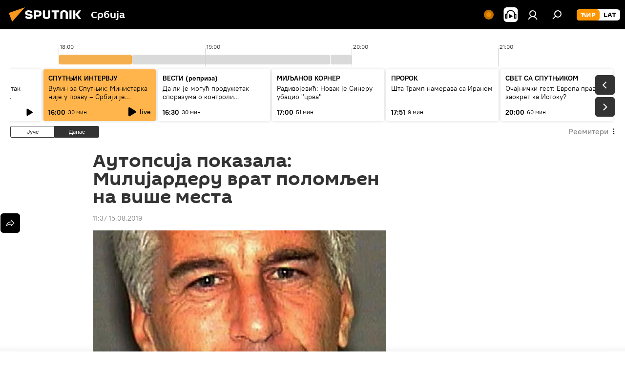

--- FILE ---
content_type: image/svg+xml
request_url: https://cdn1.img.sputnikportal.rs/i/subscribe/desc/vb.svg
body_size: 8715
content:
<svg width="222" height="173" viewBox="0 0 222 173" fill="none" xmlns="http://www.w3.org/2000/svg">
<path d="M85.9679 125.96L13.6799 150.824V64.8078L85.9679 39.9438V125.96Z" fill="#3FE85F" stroke="black" stroke-width="0.5" stroke-miterlimit="10"/>
<path d="M95.664 111.176L31.92 131.048L31.248 44.744L95.568 27.272L95.664 111.176Z" fill="#7360F2"/>
<path d="M188.304 6.05596C188.304 6.05596 190.704 5.67196 191.472 4.51996C192.144 3.65596 193.104 1.06396 193.104 1.06396C193.104 1.06396 194.064 4.23197 194.736 5.67197C195.6 7.39996 197.904 9.41596 197.904 9.41596C197.904 9.41596 195.504 9.79996 194.736 10.952C194.064 11.816 193.104 14.408 193.104 14.408C193.104 14.408 192.144 11.24 191.472 9.79996C190.704 8.07196 188.304 6.15196 188.304 6.05596Z" fill="white" stroke="black" stroke-width="0.5" stroke-miterlimit="10"/>
<path d="M21.36 12.7762C21.36 12.7762 18.96 12.3922 18.192 11.2402C17.52 10.3762 16.56 7.78418 16.56 7.78418C16.56 7.78418 15.6 10.9522 14.928 12.3922C14.064 14.1202 11.76 16.1362 11.76 16.1362C11.76 16.1362 14.16 16.5202 14.928 17.6722C15.6 18.5362 16.56 21.1282 16.56 21.1282C16.56 21.1282 17.52 17.9602 18.192 16.5202C18.96 14.8882 21.36 12.8722 21.36 12.7762Z" fill="white" stroke="black" stroke-width="0.5" stroke-miterlimit="10"/>
<path d="M34.1281 25.7361C34.1281 25.7361 31.7281 25.3521 30.9601 24.2001C30.2881 23.3361 29.3281 20.7441 29.3281 20.7441C29.3281 20.7441 28.3681 23.9121 27.6961 25.3521C26.8321 27.0801 24.5281 29.0961 24.5281 29.0961C24.5281 29.0961 26.9281 29.4801 27.6961 30.6321C28.3681 31.4961 29.3281 34.0881 29.3281 34.0881C29.3281 34.0881 30.2881 30.9201 30.9601 29.4801C31.7281 27.7521 34.1281 25.7361 34.1281 25.7361Z" fill="white" stroke="black" stroke-width="0.5" stroke-miterlimit="10"/>
<path d="M108.144 125.96C108.144 125.96 105.744 125.576 104.976 124.424C104.304 123.56 103.344 120.968 103.344 120.968C103.344 120.968 102.384 124.136 101.712 125.576C100.848 127.304 98.5439 129.32 98.5439 129.32C98.5439 129.32 100.944 129.704 101.712 130.856C102.384 131.72 103.344 134.312 103.344 134.312C103.344 134.312 104.304 131.144 104.976 129.704C105.744 127.976 108.048 125.96 108.144 125.96Z" fill="white" stroke="black" stroke-width="0.5" stroke-miterlimit="10"/>
<path d="M220.464 182.408C220.848 182.408 221.328 182.504 221.616 182.6V46.7601C221.616 41.0001 219.024 34.7601 213.552 32.8401L144.72 9.51214C141.84 8.55214 138.672 8.55214 135.792 9.60814L127.536 12.4881L196.272 181.352C204.432 181.928 212.496 182.408 220.464 182.408Z" fill="#A7A7F9" stroke="#0A0A0A" stroke-width="0.5" stroke-miterlimit="10"/>
<path d="M213.744 182.408V44.0723C213.744 41.0003 211.728 38.2163 208.848 37.2563L134.16 11.8163C129.456 10.1843 124.56 13.7363 124.56 18.6323V176.648C154.416 175.784 183.984 181.544 213.744 182.408Z" fill="#3F3F3F" stroke="black" stroke-width="0.5" stroke-miterlimit="10"/>
<path d="M152.4 32.0723L182.256 42.2483C185.616 43.4003 189.072 40.9043 189.072 37.3523V30.3443L148.272 16.4243V26.3123C148.272 28.9043 149.904 31.2083 152.4 32.0723Z" fill="#F4EFD7" stroke="black" stroke-width="0.5" stroke-miterlimit="10"/>
<path d="M157.392 28.6164L176.88 34.9524C178.128 35.3364 179.184 34.4724 178.896 33.2244C178.8 32.4564 178.128 31.7844 177.36 31.4964L157.872 25.1604C156.624 24.7764 155.568 25.6404 155.856 26.8884C155.952 27.6564 156.624 28.3284 157.392 28.6164Z" fill="black"/>
<path d="M113.616 117.992L182.832 141.608V79.4961L113.616 55.9761V117.992Z" fill="#3FE85F" stroke="black" stroke-width="0.5" stroke-miterlimit="10"/>
<path d="M23.76 92.1684L24.24 90.6324L18.192 89.2884C16.176 89.0004 14.064 89.3844 11.856 90.4404C4.46402 93.9924 -0.527979 103.976 0.528021 112.712C1.20002 118.184 4.17602 121.928 8.11202 123.176L14.064 124.52L14.544 122.984C15.024 122.792 15.504 122.6 15.984 122.408C23.376 118.856 28.368 108.872 27.312 100.136C26.832 96.7764 25.584 94.0884 23.76 92.1684Z" fill="black" stroke="black" stroke-width="0.5" stroke-miterlimit="10"/>
<path d="M31.2532 112.373C34.8255 103.238 32.4377 93.7664 25.9199 91.2175C19.4022 88.6686 11.2226 94.0075 7.65032 103.142C4.07804 112.277 6.46581 121.748 12.9836 124.297C19.5013 126.846 27.6809 121.507 31.2532 112.373Z" fill="#F4EFD7" stroke="black" stroke-width="0.5" stroke-miterlimit="10"/>
<path d="M15.1199 101.288C18.5759 99.6564 19.8239 102.92 19.8239 102.92C19.8239 102.92 21.0719 98.7924 24.5279 98.2164C27.9839 97.6404 29.5199 101.672 28.2719 105.416C27.0239 109.16 24.1439 114.152 20.1119 117.8C19.9199 117.896 19.9199 117.992 19.8239 118.088C19.7279 118.088 19.6319 117.992 19.5359 117.992C15.5039 116.84 12.6239 113.768 11.3759 110.792C10.2239 108.008 11.6639 102.92 15.1199 101.288Z" fill="#FF0B51"/>
<path d="M176.208 152.648C176.208 147.176 172.368 141.512 167.76 139.976L132.816 127.88C131.76 127.496 130.704 127.4 129.744 127.496C129.648 127.4 129.648 127.4 129.648 127.4L128.976 127.688C128.592 127.784 128.208 127.976 127.824 128.168L123.984 129.608L130.704 150.632L129.264 161.384L133.68 159.848C133.68 159.848 136.464 157.352 139.44 154.856L143.568 152.072L167.376 161.576C167.376 161.576 172.848 159.656 172.848 159.56C174.864 158.408 176.208 155.912 176.208 152.648Z" fill="black" stroke="black" stroke-width="0.5" stroke-miterlimit="10"/>
<path d="M166.128 145.64L139.632 136.424" stroke="black" stroke-width="0.5" stroke-miterlimit="10"/>
<path d="M168.24 151.4L137.52 140.744" stroke="black" stroke-width="0.5" stroke-miterlimit="10"/>
<path d="M128.112 129.608L163.056 141.704C168.432 143.72 171.504 149 171.504 154.376C171.504 159.848 167.664 162.92 163.056 161.384L138.96 152.936C135.216 155.912 128.976 161.48 128.976 161.48L128.496 149.384L128.112 149.288C123.408 147.752 119.664 141.992 119.664 136.616C119.568 131.144 123.408 128.072 128.112 129.608Z" fill="#D6D6D6" stroke="black" stroke-width="0.5" stroke-miterlimit="10"/>
<path d="M163.056 149.288L130.224 138.152" stroke="black" stroke-width="0.5" stroke-miterlimit="10" stroke-linecap="round"/>
<path d="M155.376 151.784L130.224 143.24" stroke="black" stroke-width="0.5" stroke-miterlimit="10" stroke-linecap="round"/>
<path d="M176.208 57.2241C176.208 51.7521 172.368 46.0881 167.76 44.5521L132.816 32.4561C131.76 32.0721 130.704 31.9761 129.744 32.0721C129.648 31.9761 129.648 31.9761 129.648 31.9761L128.976 32.2641C128.592 32.3601 128.208 32.5521 127.824 32.7441L123.984 34.1841L130.704 55.2081L129.264 65.9601L133.68 64.4241C133.68 64.4241 136.464 61.9281 139.44 59.4321L143.568 56.6481L167.376 66.1521C167.376 66.1521 172.848 64.2321 172.848 64.1361C174.864 62.9841 176.208 60.4881 176.208 57.2241Z" fill="black" stroke="black" stroke-width="0.5" stroke-miterlimit="10"/>
<path d="M166.128 50.216L139.632 41" stroke="black" stroke-width="0.5" stroke-miterlimit="10"/>
<path d="M168.24 55.9758L137.52 45.3198" stroke="black" stroke-width="0.5" stroke-miterlimit="10"/>
<path d="M128.112 34.184L163.056 46.2799C168.432 48.2959 171.504 53.5759 171.504 58.9519C171.504 64.4239 167.664 67.4959 163.056 65.9599L138.96 57.5119C135.216 60.4879 128.976 66.0559 128.976 66.0559L128.4 53.9599L128.016 53.8639C123.312 52.3279 119.568 46.5679 119.568 41.1919C119.568 35.7199 123.408 32.648 128.112 34.184Z" fill="#D6D6D6" stroke="black" stroke-width="0.5" stroke-miterlimit="10"/>
<path d="M163.056 53.864L130.224 42.728" stroke="black" stroke-width="0.5" stroke-miterlimit="10" stroke-linecap="round"/>
<path d="M155.376 56.3602L130.224 47.7202" stroke="black" stroke-width="0.5" stroke-miterlimit="10" stroke-linecap="round"/>
<path d="M208.56 137.864C208.56 132.392 204.72 126.728 200.112 125.192L174.288 116.456C173.232 116.072 172.176 115.976 171.216 116.072C171.12 115.976 171.12 115.976 171.12 115.976L170.448 116.264C170.064 116.36 169.68 116.552 169.296 116.744L165.456 118.184C165.456 118.184 177.456 136.616 180.432 134.024L185.04 140.552L192.144 156.872L199.536 153.896L199.632 146.6C199.632 146.6 205.104 144.68 205.104 144.584C207.216 143.624 208.56 141.224 208.56 137.864Z" fill="black" stroke="black" stroke-width="0.5" stroke-miterlimit="10"/>
<path d="M198.48 130.856L181.104 125" stroke="black" stroke-width="0.5" stroke-miterlimit="10"/>
<path d="M200.592 136.616L178.992 129.32" stroke="black" stroke-width="0.5" stroke-miterlimit="10"/>
<path d="M169.584 118.184L195.408 126.92C200.112 128.456 203.856 134.216 203.856 139.592C203.856 145.064 200.016 148.136 195.408 146.6L192.336 145.544C191.952 150.728 191.856 156.104 191.856 156.104L181.872 141.992L169.584 137.864C164.88 136.328 161.136 130.568 161.136 125.192C161.136 119.72 164.88 116.648 169.584 118.184Z" fill="#96CAED" stroke="#0C0C0C" stroke-width="0.5" stroke-miterlimit="10"/>
<path d="M191.184 133.256L173.808 127.4" stroke="black" stroke-width="0.5" stroke-miterlimit="10"/>
<path d="M193.296 139.112L171.696 131.816" stroke="black" stroke-width="0.5" stroke-miterlimit="10"/>
<path d="M196.272 73.8318C196.272 73.8318 198.672 73.4478 199.44 72.2958C200.112 71.4318 201.072 68.8398 201.072 68.8398C201.072 68.8398 202.032 72.0078 202.704 73.4478C203.568 75.1759 205.872 77.1918 205.872 77.1918C205.872 77.1918 203.472 77.5759 202.704 78.7279C202.032 79.5919 201.072 82.1839 201.072 82.1839C201.072 82.1839 200.112 79.0158 199.44 77.5758C198.672 75.8478 196.272 73.8318 196.272 73.8318Z" fill="white" stroke="black" stroke-width="0.5" stroke-miterlimit="10"/>
<path d="M188.4 86.1199C188.4 86.1199 190.8 85.7359 191.568 84.5839C192.24 83.7199 193.2 81.1279 193.2 81.1279C193.2 81.1279 194.16 84.2959 194.832 85.7359C195.696 87.4639 198 89.4799 198 89.4799C198 89.4799 195.6 89.8639 194.832 91.0159C194.16 91.8799 193.2 94.4719 193.2 94.4719C193.2 94.4719 192.24 91.3039 191.568 89.8639C190.8 88.1359 188.4 86.1199 188.4 86.1199Z" fill="white" stroke="black" stroke-width="0.5" stroke-miterlimit="10"/>
<path d="M96.048 96.2959L87.6 64.3279C86.544 63.1759 84.624 63.5599 83.28 65.2879L84.72 88.6159L87.216 113.48C87.792 111.656 94.992 97.7359 96.048 96.2959Z" fill="#A7A7F9" stroke="#0A0A0A" stroke-width="0.5" stroke-miterlimit="10"/>
<path d="M90.6718 105.128L89.9038 113.384L40.1758 127.4L40.6558 87.6562C40.7518 82.0882 41.7118 77.4802 46.3198 75.9442L80.5918 64.5202C82.9918 63.7522 85.1038 64.5202 85.7758 66.5362" fill="#A7A7F9"/>
<path d="M90.6718 105.128L89.9038 113.384L40.1758 127.4L40.6558 87.6562C40.7518 82.0882 41.7118 77.4802 46.3198 75.9442L80.5918 64.5202C82.9918 63.7522 85.1038 64.5202 85.7758 66.5362" stroke="#0A0A0A" stroke-width="0.5" stroke-miterlimit="10"/>
<path d="M58.992 79.208C59.184 79.592 58.512 117.992 58.512 117.992L71.856 113.48L73.392 91.5919L72.24 75.752L58.992 79.208Z" fill="#DFD7E1" stroke="#0C0C0C" stroke-width="0.5" stroke-miterlimit="10"/>
<path d="M70.2239 114.728L69.0719 90.6318L66.7679 87.0798L68.7839 82.0878L65.9039 80.0718H65.6159L62.7359 84.0078L64.6559 87.7518L62.1599 92.9358L60.4319 117.992L64.0799 116.072L66.6719 115.208L70.2239 114.728Z" fill="#DEBB97" stroke="black" stroke-width="0.5" stroke-miterlimit="10"/>
<path d="M55.9199 73.1602C55.9199 73.6402 52.1759 86.7922 52.1759 86.7922L54.7679 89.9602L51.5999 94.4722L55.5359 118.952" fill="#A7A7F9"/>
<path d="M55.9199 73.1602C55.9199 73.6402 52.1759 86.7922 52.1759 86.7922L54.7679 89.9602L51.5999 94.4722L55.5359 118.952" stroke="#0A0A0A" stroke-width="0.5" stroke-miterlimit="10"/>
<path d="M76.6558 66.4399C76.6558 66.9199 79.5358 78.2479 79.5358 78.2479L76.7518 83.0479L79.7278 85.6399L73.4878 114.344" fill="#A7A7F9"/>
<path d="M76.6558 66.4399C76.6558 66.9199 79.5358 78.2479 79.5358 78.2479L76.7518 83.0479L79.7278 85.6399L73.4878 114.344" stroke="#0A0A0A" stroke-width="0.5" stroke-miterlimit="10"/>
<path d="M43.3439 78.4403C41.7119 75.8483 38.7359 78.6323 38.2559 80.7443L32.3999 108.392C32.5919 114.632 32.2079 119.048 32.8799 124.04C33.3599 127.688 39.1199 128.744 40.6559 128.36L44.6879 95.1443" fill="#A7A7F9"/>
<path d="M43.3439 78.4403C41.7119 75.8483 38.7359 78.6323 38.2559 80.7443L32.3999 108.392C32.5919 114.632 32.2079 119.048 32.8799 124.04C33.3599 127.688 39.1199 128.744 40.6559 128.36L44.6879 95.1443" stroke="#0A0A0A" stroke-width="0.5" stroke-miterlimit="10"/>
<path d="M60.8288 58.0316C61.3786 56.0383 60.7471 54.1253 59.4182 53.7587C58.0893 53.3922 56.5663 54.7109 56.0165 56.7043C55.4667 58.6976 56.0983 60.6106 57.4271 60.9772C58.756 61.3437 60.279 60.0249 60.8288 58.0316Z" fill="#DFD7E1" stroke="#0C0C0C" stroke-width="0.5" stroke-miterlimit="10"/>
<path d="M79.3484 53.874C80.1521 51.8543 79.8052 49.8198 78.5737 49.3298C77.3422 48.8397 75.6924 50.0797 74.8887 52.0994C74.0851 54.1191 74.4319 56.1536 75.6634 56.6436C76.8949 57.1337 78.5448 55.8936 79.3484 53.874Z" fill="#DFD7E1" stroke="#0C0C0C" stroke-width="0.5" stroke-miterlimit="10"/>
<path d="M68.304 72.3921L64.176 73.3521C60.528 74.2161 57.936 71.4321 58.224 67.1121L59.664 49.3521C59.952 45.5121 62.832 41.7681 66.096 41.0001L71.568 39.7521C74.832 38.9841 77.232 41.4801 76.848 45.3201L75.408 63.0801C75.216 67.4001 71.952 71.5281 68.304 72.3921Z" fill="#DFD7E1" stroke="#0C0C0C" stroke-width="0.5" stroke-miterlimit="10"/>
<path d="M73.5839 76.9999L68.7839 81.8959C66.4799 84.1999 63.6959 84.8719 61.7759 83.4319L57.9359 80.6479C56.9759 79.9759 56.4959 78.7279 56.5919 77.1919L57.6479 64.5199C57.8399 61.8319 60.0479 59.1439 62.5439 58.5679L72.5279 56.2639C75.0239 55.6879 76.8479 57.4159 76.5599 60.1999L75.5999 72.7759C75.5039 74.2159 74.7359 75.8479 73.5839 76.9999Z" fill="black" stroke="black" stroke-width="0.5" stroke-miterlimit="10"/>
<path d="M66.1918 41.2881C65.9038 41.3841 65.6158 41.4801 65.2318 41.5761C64.4638 41.8641 63.9838 42.8241 64.0798 43.5921C64.5598 46.0881 66.2878 47.6241 68.3998 47.0481C70.5118 46.5681 72.4318 44.2641 73.4878 41.4801C73.7758 40.7121 73.4878 39.9441 72.8158 39.8481C72.3358 39.8481 71.8558 39.8481 71.3758 39.9441L66.1918 41.2881Z" fill="black" stroke="black" stroke-width="0.5" stroke-miterlimit="10"/>
<path d="M64.1392 52.1271C65.3603 51.4874 66.1507 50.5882 65.9047 50.1186C65.6587 49.6489 64.4694 49.7867 63.2483 50.4263C62.0272 51.066 61.2368 51.9652 61.4828 52.4348C61.7288 52.9045 62.9181 52.7667 64.1392 52.1271Z" fill="black" stroke="black" stroke-width="0.5" stroke-miterlimit="10"/>
<path d="M72.2661 50.2143C73.4783 50.0816 74.4096 49.5041 74.3461 48.9243C74.2827 48.3445 73.2485 47.9821 72.0363 48.1147C70.824 48.2474 69.8927 48.825 69.9562 49.4047C70.0197 49.9845 71.0538 50.347 72.2661 50.2143Z" fill="black" stroke="black" stroke-width="0.5" stroke-miterlimit="10"/>
<path d="M65.2319 61.5445C65.2319 61.5445 66.0959 62.6005 67.4399 62.0245C68.6879 61.5445 69.1679 60.5845 69.1679 60.5845" stroke="#DFD7E1" stroke-width="0.5" stroke-miterlimit="10"/>
<path d="M68.304 49.7363C68.304 49.7363 69.072 54.6323 69.264 55.7843C69.456 56.7443 67.44 57.2243 66.48 57.5123" fill="#DFD7E1"/>
<path d="M68.304 49.7363C68.304 49.7363 69.072 54.6323 69.264 55.7843C69.456 56.7443 67.44 57.2243 66.48 57.5123" stroke="#0C0C0C" stroke-width="0.5" stroke-miterlimit="10"/>
<path d="M64.848 54.4404C64.848 54.9204 64.656 55.4004 64.368 55.4964C64.08 55.5924 63.792 55.3044 63.792 54.8244C63.792 54.3444 63.984 53.8644 64.272 53.7684C64.56 53.6724 64.848 53.9604 64.848 54.4404Z" fill="black"/>
<path d="M72.048 52.7125C71.952 53.1925 71.7599 53.6725 71.472 53.6725C71.184 53.7685 70.992 53.3845 71.088 52.9045C71.184 52.4245 71.376 51.9445 71.664 51.9445C71.856 51.8485 72.048 52.2325 72.048 52.7125Z" fill="black"/>
<path d="M95.952 111.656L32.208 132.392V114.632L95.952 93.9922V111.656Z" fill="#3FE85F" stroke="black" stroke-width="0.5" stroke-miterlimit="10"/>
<path d="M43.056 116.264C41.424 116.552 40.944 118.376 40.944 118.376C40.944 118.376 40.368 116.936 38.832 117.704C37.1999 118.472 36.528 120.68 37.104 122.024C37.68 123.368 39.024 124.712 40.848 125.192C40.944 125.192 40.944 125.192 40.944 125.192L41.04 125.096C42.864 123.464 44.208 121.256 44.784 119.528C45.264 117.8 44.592 115.976 43.056 116.264Z" fill="#3FE85F" stroke="black" stroke-width="0.5" stroke-miterlimit="10"/>
<path d="M55.4399 119.912L54.0959 117.224C54.1919 116.84 54.1919 116.552 54.1919 116.168C54.1919 113.96 52.5599 112.712 50.6399 113.288C48.7199 113.96 47.0879 116.168 47.0879 118.376C47.0879 120.584 48.7199 121.832 50.6399 121.256C51.5039 120.968 52.2719 120.392 52.9439 119.624L55.4399 119.912Z" fill="#3FE85F" stroke="black" stroke-width="0.5" stroke-miterlimit="10"/>
<path d="M56.304 111.848L64.272 109.736L60.144 118.952L59.28 114.44L56.304 111.848Z" fill="#3FE85F" stroke="black" stroke-width="0.5" stroke-miterlimit="10"/>
<path d="M91.536 107.432L88.752 105.704L85.584 109.352V101.576L91.536 99.6562V107.432Z" fill="#3FE85F" stroke="black" stroke-width="0.5" stroke-miterlimit="10"/>
<path d="M80.5921 135.848C80.4961 133.544 79.8241 131.144 79.0561 128.936C79.3441 125.192 79.6321 121.64 79.6321 121.64L74.5441 120.008L72.0481 122.312C71.9521 121.928 71.8561 121.544 71.7601 121.16L73.0081 114.728L68.3041 113.576L68.2081 113.96C67.7281 115.784 65.7121 122.696 63.1201 127.016C61.1041 130.376 56.5921 138.44 56.8801 146.312C57.0721 151.112 59.3761 153.608 62.2561 154.568L69.5521 156.2L70.8001 153.512C77.7121 150.152 80.9761 142.472 80.5921 135.848Z" fill="black" stroke="black" stroke-width="0.5" stroke-miterlimit="10"/>
<path d="M73.4882 155.528C68.6882 157.064 61.8722 155.624 61.5842 147.368C61.2962 139.496 65.8082 131.432 67.8242 128.072C70.8002 123.176 73.0082 114.632 73.0082 114.632C73.0082 114.632 74.7362 117.128 76.2722 121.448C77.6162 125.288 77.4242 130.184 77.4242 130.184C77.4242 130.184 78.5762 127.592 78.8642 125.768C79.0562 124.616 79.6322 121.64 79.6322 121.64C79.6322 121.64 84.9122 129.8 85.2962 137.096C85.7762 144.296 81.7442 152.84 73.4882 155.528Z" fill="#FF0B51"/>
<path d="M73.2002 153.8C70.6082 154.76 68.2082 153.608 68.0162 150.152C67.8242 146.792 70.1282 143.432 70.8962 141.896C71.8562 139.688 72.5282 136.424 72.5282 136.424C72.5282 136.424 77.4242 141.416 77.3282 146.696C77.2322 149.96 75.4082 153.032 73.2002 153.8Z" fill="#F4EFD7" stroke="black" stroke-width="0.5" stroke-miterlimit="10"/>
<path fill-rule="evenodd" clip-rule="evenodd" d="M169.584 91.4002C169.008 88.0401 167.472 84.5841 165.264 81.5121C164.976 81.1281 164.4 80.5521 163.632 79.7841C162.672 78.8241 161.52 77.9601 160.464 77.1921C158.832 76.0401 157.104 75.0801 155.472 74.1201C153.168 72.8721 150.864 71.9121 148.464 71.1441L146.448 70.3761C144.72 69.8001 143.088 69.4161 141.36 69.0321C139.248 68.6481 137.232 68.3601 135.216 68.3601C133.2 68.2641 130.704 68.4561 127.536 69.7041C124.368 70.9521 122.832 72.4881 122.16 74.6001C121.392 77.0961 121.68 80.0721 121.584 82.8561C121.584 84.3921 121.2 86.5041 121.296 88.7121C121.392 90.8241 121.392 93.6081 122.064 95.8161C122.736 98.1201 124.56 99.9441 126.096 102.056C127.824 104.552 129.36 107.528 131.76 109.064L131.28 113.48L132.528 116.552C132.528 117.224 135.504 114.248 136.08 114.632C136.752 115.112 140.208 113 140.688 112.616C141.264 112.232 140.688 114.824 140.688 114.152C140.688 113.864 146.256 116.456 154.224 117.992C155.568 118.088 157.584 118.28 158.736 117.8C160.176 117.224 166.704 113.672 167.664 112.52C168.912 110.792 169.68 108.776 169.872 106.376C170.64 101.672 170.544 96.5842 169.584 91.4002Z" fill="black"/>
<path fill-rule="evenodd" clip-rule="evenodd" d="M164.592 93.8961C164.016 90.5361 162.48 87.0801 160.272 84.0081C159.984 83.6241 159.408 83.0481 158.64 82.2801C157.68 81.3201 156.528 80.4561 155.472 79.6881C153.84 78.5361 152.112 77.5761 150.48 76.6161C148.176 75.3681 145.872 74.4081 143.472 73.6401L141.456 72.8721C139.728 72.2961 138.096 71.9121 136.368 71.5281C134.256 71.1441 132.24 70.8561 130.224 70.8561C128.208 70.7601 126.288 71.1441 124.656 72.1041C122.928 73.2561 121.584 74.9841 121.008 77.0961C120.24 79.5921 119.856 82.2801 119.856 85.1601C119.856 86.6961 119.856 88.5201 119.952 90.6321C120.048 92.7441 120.432 94.9521 121.104 97.2561C121.776 99.5601 122.928 101.864 124.368 103.976C126.096 106.472 128.4 108.488 130.896 110.024V114.92L130.992 115.976C130.992 116.648 131.472 117.32 132.048 117.608C132.72 118.088 133.488 118.088 133.968 117.704C134.544 117.32 135.216 116.84 135.984 116.36C136.368 116.072 136.848 115.688 137.424 115.304C137.904 114.92 138.384 114.536 138.768 114.152C142.032 115.592 145.392 116.648 148.656 117.32C151.344 117.8 152.88 118.088 153.168 118.088C153.552 118.088 154.32 118.088 155.472 118.184C156.816 118.28 157.968 118.088 159.12 117.608C160.56 117.032 161.808 116.072 162.768 114.92C164.016 113.192 164.784 111.176 164.976 108.776C165.648 104.072 165.552 99.0801 164.592 93.8961ZM154.224 99.5601C154.032 99.4641 153.936 99.3681 153.744 99.2721C153.648 99.1761 153.552 98.9841 153.552 98.8881C153.552 97.1601 153.264 95.4321 152.688 93.6081C152.208 92.0721 151.344 90.5361 150.288 89.0961C149.232 87.7521 147.984 86.5041 146.64 85.4481C145.2 84.3921 143.664 83.6241 142.224 83.0481C141.936 82.9521 141.744 82.5681 141.648 82.2801C141.648 82.0881 141.744 81.9921 141.84 81.8961C141.936 81.8001 142.032 81.8001 142.224 81.8001H142.32C143.952 82.3761 145.584 83.2401 147.12 84.3921C148.656 85.5441 150 86.8881 151.152 88.3281C152.304 89.8641 153.264 91.5921 153.84 93.4161C154.512 95.3361 154.8 97.3521 154.8 99.1761C154.8 99.3681 154.8 99.4641 154.704 99.5601C154.512 99.5601 154.32 99.5601 154.224 99.5601ZM144.912 101.576L144.336 101.384C142.896 100.52 141.648 99.4641 140.496 98.1201C139.536 97.0641 138.768 95.9121 138 94.6641C137.52 93.8001 137.04 92.8401 136.752 91.8801L136.368 90.7281L136.464 90.2481C136.464 89.9601 136.656 89.6721 136.848 89.6721L138 89.0961C138.288 88.9041 138.48 88.6161 138.576 88.3281C138.672 87.8481 138.576 87.2721 138.288 86.7921C138.096 86.5041 137.904 86.0241 137.616 85.4481C137.328 84.8721 137.04 84.3921 136.944 84.0081C136.752 83.6241 136.368 83.0481 135.984 82.4721L135.312 81.4161C135.024 81.0321 134.64 80.6481 134.256 80.4561C133.872 80.2641 133.392 80.1681 133.008 80.1681C132.624 80.2641 132.24 80.4561 131.856 80.6481C131.472 80.8401 131.088 81.0321 130.704 81.3201C130.512 81.5121 130.32 81.8001 130.128 82.0881C129.936 82.2801 129.84 82.5681 129.744 82.8561V83.2401C129.744 83.3361 129.744 83.5281 129.744 83.6241C129.744 83.8161 129.84 83.9121 129.84 84.1041C130.032 84.5841 130.32 85.3521 130.704 86.3121C131.088 87.2721 131.568 88.5201 132.336 90.1521C132.816 91.1121 133.2 92.0721 133.776 93.0321C134.256 93.8961 134.736 94.7601 135.312 95.5281C135.504 95.9121 135.792 96.3921 136.08 96.7761C136.368 97.2561 136.656 97.6401 137.04 98.1201L137.328 98.5041C137.616 98.9841 138 99.3681 138.384 99.7521C138.576 99.9441 138.672 100.136 138.864 100.328C139.056 100.52 139.152 100.712 139.344 100.904C139.92 101.576 140.592 102.248 141.36 103.016C142.128 103.784 142.896 104.552 143.76 105.224C145.104 106.376 146.16 107.336 147.024 108.008C147.696 108.488 148.368 109.064 149.04 109.448L149.424 109.736C149.52 109.832 149.712 109.928 149.808 109.928H149.904H150C150.384 110.024 150.672 110.024 150.96 109.928C151.344 109.928 151.632 109.832 151.92 109.736C152.304 109.544 152.688 109.256 152.976 108.968C153.264 108.68 153.552 108.392 153.744 108.008V107.912C153.936 107.624 154.032 107.24 154.032 106.76C153.936 106.376 153.744 105.896 153.456 105.512L152.592 104.552C152.016 103.976 151.632 103.496 151.344 103.112C151.056 102.824 150.672 102.44 150.192 101.96C149.808 101.576 149.424 101.192 149.136 101C148.656 100.52 148.176 100.232 147.6 100.232C147.216 100.136 146.832 100.232 146.544 100.424L145.68 101.288C145.488 101.576 145.2 101.672 144.912 101.576ZM151.632 96.8721C151.632 97.0641 151.536 97.1601 151.44 97.1601C151.344 97.2561 151.152 97.2561 151.056 97.1601C150.864 97.0641 150.768 96.9681 150.576 96.8721C150.48 96.6801 150.384 96.4881 150.384 96.3921C150.48 95.4321 150.288 94.4721 150 93.4161C149.712 92.4561 149.232 91.4961 148.56 90.5361C147.984 89.6721 147.216 88.8081 146.352 88.1361C145.392 87.3681 144.336 86.7921 143.28 86.4081C143.088 86.4081 142.992 86.2161 142.896 86.0241C142.8 85.8321 142.8 85.6401 142.8 85.5441C142.8 85.3521 142.896 85.2561 142.992 85.1601C143.088 85.0641 143.28 85.1601 143.472 85.1601C144.624 85.6401 145.872 86.3121 146.928 87.1761C147.984 87.9441 148.848 88.9041 149.616 90.0561C150.384 91.1121 150.864 92.1681 151.248 93.3201C151.536 94.5681 151.632 95.7201 151.632 96.8721ZM147.408 94.7601C147.504 94.8561 147.696 94.9521 147.888 95.0481H147.984C148.176 95.1441 148.272 95.1441 148.368 95.0481C148.464 94.9521 148.464 94.8561 148.464 94.7601C148.464 93.6081 148.08 92.2641 147.312 91.1121C146.544 90.0561 145.392 89.1921 144.336 88.9041C144.144 88.8081 143.952 88.8081 143.856 88.9041C143.76 89.0001 143.664 89.0961 143.664 89.2881C143.664 89.3841 143.664 89.5761 143.76 89.7681C143.856 89.9601 144.048 90.0561 144.24 90.0561C145.104 90.3441 145.872 90.9201 146.448 91.6881C147.024 92.5521 147.312 93.4161 147.312 94.2801C147.216 94.3761 147.312 94.5681 147.408 94.7601Z" fill="#7360F2"/>
</svg>
